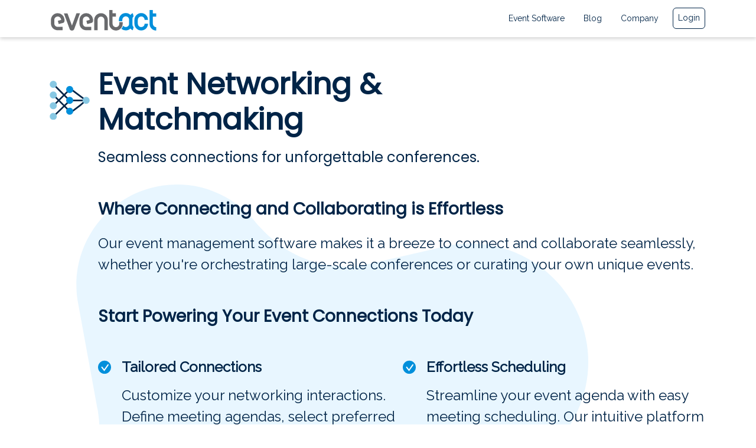

--- FILE ---
content_type: text/html
request_url: https://www.eventact.com/networking-app
body_size: 11233
content:
<!DOCTYPE html>
<html lang="en">
<head>
    <title>Eventact Networking App: Improve Events Networking Experience</title>
    <meta charset="UTF-8">
    <meta name="description" content="Improve event networking with personalized recommendations, human matchmaking, and meeting space management. Eventact connects professionals with shared interests and goals." />
    <link rel="canonical" href="https://www.eventact.com/networking-app" />
    <meta http-equiv="content-type" content="text/html; charset=UTF-8">
<meta name="viewport" content="width=device-width, initial-scale=1.0" />
<link rel="shortcut icon" href="/images/eventact.ico">
<link rel="preconnect" href="https://fonts.gstatic.com" crossorigin="anonymous" />
<link rel="preconnect" href="https://fonts.googleapis.com">
<link rel="preload" href="https://fonts.googleapis.com/css2?family=Poppins:ital,wght@0,400;0,500;0,600;0,700;0,800;0,900;1,400&family=Raleway:wght@100..800&display=swap"  as="style">

<style>
    *, ::after, ::before {
        box-sizing: border-box;
    }

    p {
        margin-top: 0;
        margin-bottom: 1rem;
    }

    .container, .container-fluid, .container-lg, .container-md, .container-sm, .container-xl, .container-xxl {
        --bs-gutter-x: 1.5rem;
        --bs-gutter-y: 0;
        width: 100%;
        padding-right: calc(var(--bs-gutter-x) * .5);
        padding-left: calc(var(--bs-gutter-x) * .5);
        margin-right: auto;
        margin-left: auto;
    }

    @media (min-width: 576px) {
        .container, .container-sm {
            max-width: 540px;
        }
    }

    @media (min-width: 768px) {
        .container, .container-md, .container-sm {
            max-width: 720px;
        }
    }

    @media (min-width: 992px) {
        .container, .container-lg, .container-md, .container-sm {
            max-width: 960px;
        }
    }

    @media (min-width: 1200px) {
        .container, .container-lg, .container-md, .container-sm, .container-xl {
            max-width: 1140px;
        }
    }

    .text-center {
        text-align: center !important;
    }

    .ml-auto, .mx-auto {
        margin-left: auto !important;
    }

    .img-fluid {
        max-width: 100%;
        height: auto;
    }

    .mt-3 {
        margin-top: 1rem !important;
    }

    .mb-5 {
        margin-bottom: 3rem !important;
    }

    .pt-3 {
        padding-top: 1rem !important;
    }

    .pt-4 {
        padding-top: 1.5rem !important;
    }

    .pt-5 {
        padding-top: 3rem !important;
    }

    .btn {
        background-color: #008fdb;
        color: white;
        border: 1px solid #a0d3e9;
        border-radius: .5rem;
    }

    .btn-lg {
        padding: 1.25rem 1.25rem;
        font-size: 1.25rem;
        line-height: 1.5;
        border-radius: .5rem
    }

    .h1, .h2, .h3, .h4, .h5, .h6, h1, h2, h3, h4, h5 {
        margin-top: 0;
        margin-bottom: .5rem;
        font-weight: 500;
        line-height: 1.2;
    }

    .navbar {
        --bs-navbar-padding-x: 0;
        --bs-navbar-padding-y: 0.5rem;
        --bs-navbar-color: rgba(0, 0, 0, 0.55);
        --bs-navbar-hover-color: rgba(0, 0, 0, 0.7);
        --bs-navbar-disabled-color: rgba(0, 0, 0, 0.3);
        --bs-navbar-active-color: rgba(0, 0, 0, 0.9);
        --bs-navbar-brand-padding-y: 0.3125rem;
        --bs-navbar-brand-margin-end: 1rem;
        --bs-navbar-brand-font-size: 1.25rem;
        --bs-navbar-brand-color: rgba(0, 0, 0, 0.9);
        --bs-navbar-brand-hover-color: rgba(0, 0, 0, 0.9);
        --bs-navbar-nav-link-padding-x: 0.5rem;
        position: relative;
        display: flex;
        flex-wrap: wrap;
        align-items: center;
        justify-content: space-between;
        padding: var(--bs-navbar-padding-y) var(--bs-navbar-padding-x);
    }

    .navbar-nav {
        --bs-nav-link-padding-x: 0;
        --bs-nav-link-padding-y: 0.5rem;
        --bs-nav-link-font-weight:;
        --bs-nav-link-color: var(--bs-navbar-color);
        --bs-nav-link-hover-color: var(--bs-navbar-hover-color);
        --bs-nav-link-disabled-color: var(--bs-navbar-disabled-color);
        display: flex;
        flex-direction: column;
        padding-left: 0;
        margin-bottom: 0;
        list-style: none;
    }

    .navbar-toggler {
        padding: var(--bs-navbar-toggler-padding-y) var(--bs-navbar-toggler-padding-x);
        font-size: var(--bs-navbar-toggler-font-size);
        line-height: 1;
        color: var(--bs-navbar-color);
        background-color: transparent;
        border: var(--bs-border-width) solid var(--bs-navbar-toggler-border-color);
        border-radius: var(--bs-navbar-toggler-border-radius);
        transition: var(--bs-navbar-toggler-transition);
    }

    .navbar-toggler-icon {
        display: inline-block;
        width: 1.5em;
        height: 1.5em;
        vertical-align: middle;
        background-image: var(--bs-navbar-toggler-icon-bg);
        background-repeat: no-repeat;
        background-position: center;
        background-size: 100%;
    }

    @media (min-width: 768px) {
        .navbar-expand-md .navbar-nav {
            flex-direction: row;
        }

        .navbar-expand-md .navbar-collapse {
            display: -ms-flexbox !important;
            display: flex !important;
            flex-basis: auto;
        }

        .navbar-expand-md .navbar-toggler {
            display: none;
        }
    }

    .navbar-collapse {
        flex-grow: 1;
        align-items: center;
    }

    .row {
        --bs-gutter-x: 1.5rem;
        --bs-gutter-y: 0;
        display: flex;
        flex-wrap: wrap;
        margin-top: calc(-1 * var(--bs-gutter-y));
        margin-right: calc(-.5 * var(--bs-gutter-x));
        margin-left: calc(-.5 * var(--bs-gutter-x));
    }

        .row > * {
            flex-shrink: 0;
            width: 100%;
            max-width: 100%;
            padding-right: calc(var(--bs-gutter-x) * .5);
            padding-left: calc(var(--bs-gutter-x) * .5);
            margin-top: var(--bs-gutter-y);
        }

    .col, .col-1, .col-10, .col-11, .col-12, .col-2, .col-3, .col-4, .col-5, .col-6, .col-7, .col-8, .col-9, .col-auto, .col-lg, .col-lg-1, .col-lg-10, .col-lg-11, .col-lg-12, .col-lg-2, .col-lg-3, .col-lg-4, .col-lg-5, .col-lg-6, .col-lg-7, .col-lg-8, .col-lg-9, .col-lg-auto, .col-md, .col-md-1, .col-md-10, .col-md-11, .col-md-12, .col-md-2, .col-md-3, .col-md-4, .col-md-5, .col-md-6, .col-md-7, .col-md-8, .col-md-9, .col-md-auto, .col-sm, .col-sm-1, .col-sm-10, .col-sm-11, .col-sm-12, .col-sm-2, .col-sm-3, .col-sm-4, .col-sm-5, .col-sm-6, .col-sm-7, .col-sm-8, .col-sm-9, .col-sm-auto, .col-xl, .col-xl-1, .col-xl-10, .col-xl-11, .col-xl-12, .col-xl-2, .col-xl-3, .col-xl-4, .col-xl-5, .col-xl-6, .col-xl-7, .col-xl-8, .col-xl-9, .col-xl-auto {
        position: relative;
        width: 100%;
        padding-right: 15px;
        padding-left: 15px;
    }

    @media (min-width: 576px) {
        .col-sm-6 {
            flex: 0 0 auto;
            width: 50%;
        }

        .col-sm-12 {
            -ms-flex: 0 0 100%;
            flex: 0 0 100%;
            width: 100%;
        }
    }

    @media (min-width: 768px) {
        .col-md-4 {
            flex: 0 0 auto;
            width: 33.33333333%;
        }

        .col-md-5 {
            flex: 0 0 auto;
            width: 41.666667%;
        }

        .col-md-6 {
            flex: 0 0 auto;
            width: 50%;
        }

        .col-md-7 {
            flex: 0 0 auto;
            width: 58.333333%;
        }

        .col-md-8 {
            flex: 0 0 auto;
            width: 66.66666667%;
        }
    }

    @media (min-width: 992px) {
        .col-lg-3 {
            flex: 0 0 auto;
            width: 25%;
        }

        .col-lg-5 {
            flex: 0 0 auto;
            width: 41.666667%;
        }

        .col-lg-6 {
            flex: 0 0 auto;
            width: 50%;
        }

        .col-lg-7 {
            flex: 0 0 auto;
            width: 58.333333%;
        }
    }

    @media (min-width: 1200px) {
        .col-xl-6 {
            flex: 0 0 auto;
            width: 50%;
        }

        .col-xl-7 {
            flex: 0 0 auto;
            width: 58.33333333%;
        }
    }

    .card {
        position: relative;
        display: flex;
        flex-direction: column;
        min-width: 0;
        word-wrap: break-word;
        background-clip: border-box;
        border-radius: calc(0.375rem - 1px);
    }
</style>

<link rel="preload" as="style" href="https://cdn.jsdelivr.net/npm/bootstrap@5.3.3/dist/css/bootstrap.min.css"
      crossorigin="anonymous"
      integrity="sha384-QWTKZyjpPEjISv5WaRU9OFeRpok6YctnYmDr5pNlyT2bRjXh0JMhjY6hW+ALEwIH"
      onload="this.onload=null;this.rel='stylesheet'">
<noscript>
    <link href="https://cdn.jsdelivr.net/npm/bootstrap@5.3.3/dist/css/bootstrap.min.css" rel="stylesheet" crossorigin="anonymous">
</noscript>
<style>
    body {
        margin: 0;
        color: #002447;
        font-family: Raleway, Trebuchet MS, sans-serif;
        font-size: 18px;
        line-height: 1.5;
    }

    header {
        box-shadow: 0px 3px 6px #00000029;
        position: relative;
    }

    h1, h2 {
        font-family: Poppins, Verdana-fb, sans-serif;
    }

    .navbar {
        padding: 0.5rem 0 0.5rem 0;
    }

    .nav-item {
        margin-left: 1rem;
    }

        .nav-item > .nav-link {
            font-size: 14px;
            color: #002447;
            text-decoration: none;
            padding-right: 1.25rem;
            padding-left: 1.25rem;
            transition: none;
        }

    .nav-link {
        padding-left: 20px;
        padding-right: 20px
    }

    #navbarContent {
        padding-left: 1rem;
        padding-right: 1rem;
    }

    .navbar .navbar-brand {
        padding-top: 0;
        padding-left: 1rem;
        padding-bottom: 0.2rem;
    }

    .navbar-brand > svg {
        display: inline;
        border: none;
        margin-top: 9px;
        margin-left: 0rem;
    }

    .banner-content {
        padding-top: 60px;
    }

    @media (min-width: 650px) and (max-width: 1400px) {
        .banner-content {
            padding-top: 30px;
        }
    }

    @media (max-width: 768px) {
        .navbar button {
            margin: 12px 1rem 0 1rem;
            margin-left: 1rem;
            margin-top: 12px;
        }

        .nav-item {
            margin-left: 0;
        }

        .banner-content {
            padding-top: 10px;
        }

        #navbarContent.show {
            display: block;
        }

        .collapse:not(.show) {
            display: none;
        }
    }

    .btn {
        background-color: #002447;
        color: white;
        border: 1px solid #002447;
        margin-top: 5px;
        font-size: 1rem;
        display: inline-block;
        line-height: 1.5rem;
        transition: none !important;
    }

    .btn-lg {
        padding: 1.25rem 1.25rem;
    }

    .btn-outline {
        background-color: transparent;
        color: #002447;
        border: 2px solid #002447;
        font-weight: 600
    }

    a.btn-login {
        background-color: white;
        color: #002447 !important;
        border: 1px solid #002447;
        border-radius: 0.375rem;
        text-decoration: none;
        padding: 0.4rem 1rem;
    }

    .banner-text {
        padding-top: 1rem;
        text-align: left;
    }

    a.btn-login:hover {
        background-color: #008fdb;
        color: white !important;
    }

    .banner-text a {
        text-decoration: none;
    }

    .banner-text p {
        font-size: 16px;
    }

    .banner-text .banner-caption {
        font-family: Poppins, Verdana-fb, sans-serif;
        font-size: 1.5rem;
        line-height: 35px;
    }

    .banner-text .banner-title {
        font-family: Poppins, Verdana-fb, sans-serif;
        font-size: 3rem;
        line-height: 3rem;
    }

    .banner-text i.mdi {
        vertical-align: middle;
    }

    .banner-title a, .banner-caption a {
        color: white;
    }

    .banner-footer {
        height: 3rem;
    }

    .banner-right {
        text-align: center;
    }

    .colors-alt {
        background-color: #002447;
        color: white;
    }

    .check-circle {
        height: 1.5rem;
        width: 1.5rem;
    }
    /*
    .home-back {
        background-image: url(../images/home//home/shape-header.svg);
        background-repeat: repeat-x;
        padding-top: 100px;
        background-position-y: -1px;
    }


    /*.home-back {
        background-image: url(../images/home/shape_header.svg);
        background-repeat: no-repeat;
        padding-top: 120px;
        background-size: contain;
        background-position-y: -600px;
    }*/
    @font-face {
        font-family: "Trebuchet MS";
        src: local("Trebuchet MS");
        size-adjust: 104%;
    }

    @font-face {
        font-family: "Verdana-fb";
        src: local("Verdana");
        size-adjust: 99%;
        ascent-override: 94%;
    }
</style>

<link rel="stylesheet"
      href="https://fonts.googleapis.com/css2?family=Raleway&family=Poppins&display=swap"
      media="print" onload="this.onload=null;this.removeAttribute('media');" />

<link rel="preload" as="style" href="css/style.css?v=31" crossorigin="anonymous"
      onload="this.onload=null;this.rel='stylesheet'">
<noscript>
    <link href="css/style.css?v=30" rel="stylesheet" crossorigin="anonymous" />
</noscript>


<meta property="og:type" content="website" />
<meta property="og:site_name" content="Eventact" />
<meta name="twitter:site" content="@eventact" />

<script src="js/ea.js?v=2"></script>
<script async src="https://www.googletagmanager.com/gtag/js?id=G-L77QQP9D7Z"></script>

    <style>
    .features-new {
        background: url(../Images/registration/shape-cloud.svg) no-repeat 100px 450px / 80%, url(../images/shape-contact.svg) no-repeat bottom -300px right -500px;
    }

    .container-features-new {
        display: flex;
        padding-top: 50px;
    }

    footer {
        background-color: transparent;
    }

    .check-circle {
        height: 1.6rem;
        width: 1.5rem;
    }
    .container-logo {
        margin: 24px 12px 0 0;
        padding: 0;
    }

    .banner {
        padding: 0;
        display: flex;
        flex-direction: column;
    }

    .banner-title {
        font-size: 50px;
        font-weight: 600;
        font-family: Poppins;
        margin: 0;
        line-height: 60px
    }

    p {
        font-size: 24px;
        margin-bottom: 1.8rem
    }

    .feature-desc p {
        font-size: 18px
    }

    .btn {
        font-size: 14px;
        margin-right: 20px
    }

    .demo-btn-event, .demo-btn-demo {
        padding: 20px;
        font-size: 20px;
        padding: 20px;
        border-radius: 6px;
        border-color: #002447
    }

    #reg h4 {
        font-family: Poppins, sans-serif;
        font-weight: 600
    }

    .banner p {
        font-family: Poppins, sans-serif;
        margin-top: 1rem
    }

    h3 {
        font-size: 24px;
        font-weight: 600
    }

    .features {
        margin: auto;
    }

        .features div {
            padding: 0
        }

    .features .feature {
        display: flex;
        flex-direction: row;
        margin-top: 3rem
    }

    .pe5 {
        padding-right: 3rem;
    }

    @media (min-width: 1400px) {
        .container, .container-lg, .container-md, .container-sm, .container-xl, .container-xxl {
            max-width: 1500px;
        }
    }

    @media (max-width: 1200px) {
        .container-cloud {
            padding: 0 10px
        }
    }

    @media (min-width: 1399px) and (max-width: 4000px) {
        .slogan {
            padding-right: 200px
        }
    }

    @media (min-width:526px) and (max-width: 1200px) {
        .banner-title {
            font-size: 42px;
        }

        .demo-btn-event, .demo-btn-demo {
            font-size: 16px
        }
    }

    @media (max-width:525px) {
        .banner-title-container {
            flex-direction: column
        }

        .container-features-new {
            padding-top: 20px;
        }

        .container-logo {
            margin: 0
        }


        .banner-title {
            font-size: 32px;
            line-height: 38px;
        }
        .banner p {
            font-size: 16px;
            padding-right: 50px;
        }

        h3 {
            font-size: 16px;
            font-weight: 600;
            margin-bottom: 0.3rem;
            margin-top: 0.5rem
        }
        #reg h4 {
            font-size: 24px
        }

        #reg p {
            font-size: 16px
        }

        .check-circle {
            height: 1.3rem;
            width: 1.4rem;
            margin-top: 0.5rem
        }

        .demo-btn-event, .demo-btn-demo {
            font-size: 15px
        }

        .features .feature {
            display: flex;
            flex-direction: row;
            margin-top: 0.1rem
        }

        .feature-title {
            font-size: 16px;
            font-family: Raleway, "Trebuchet MS", sans-serif;
            font-weight: 600
        }

        .feature-desc p {
            font-size: 16px;
            font-family: Raleway, "Trebuchet MS", sans-serif;
            font-weight: 300
        }

        .feature-desc {
            font-size: 16px;
            font-family: Raleway, "Trebuchet MS", sans-serif;
            font-weight: 300
        }

        p {
            margin-bottom: 0.5rem
        }
        .logo {
            width: 60px
        }

        .container-features-new {
            flex-direction: column
        }

        .pe5 {
            padding-right: 0;
        }
    }

</style>
    <meta property="og:description" content="Improve event networking with personalized recommendations, human matchmaking, and meeting space management. Eventact connects professionals with shared interests and goals." />
    <meta property="og:title" content="Eventact Networking App: Improve Events Networking Experience" />
    <meta property="og:url" content="https://www.eventact.com/networking-app">
    <style>
        .features-new {
            background: url(../Images/registration/shape-cloud.svg) no-repeat 100px 250px / 70%, url(../images/shape-contact.svg) no-repeat bottom -300px right -500px;
        }
    </style>
</head>

<body>
    <header>
    <nav class="container navbar navbar-expand-md">
        <a class="navbar-brand" title="eventact" href="/">
            <svg width="179" height="35" viewBox="0 0 179 35"><g data-name="Layer" transform="matrix(.46 0 0 .46 -63.6 -78.8)"><path fill="#00aeef" d="M444 225v-.02.02z" /><clipPath id="a"><path d="M0 0h842v595H0z" /></clipPath><g clip-path="url(#a)"><path fill="#008fdb" d="M514 196h12.5v-12.4H514v-12.5h-12.4l-.01 51.4a24.9 24.9 0 0 0 24.9 24.5v-12.4a12.54 12.54 0 0 1-12.5-12.5v-.05zm-42.9 38.3h-.09a12.45 12.45 0 0 1-12.4-12.5l-.03-14.3h-.04v-.01h.04a12.54 12.54 0 0 1 12.5-12.5h.06c6.89.02 12.4 5.61 12.4 12.5v.05s12.4-.03 12.4-.05a24.91 24.91 0 0 0-24.84-24.93h-.06c-13.7 0-24.8 11.1-24.9 24.8h-.01v14.89a24.88 24.88 0 0 0 24.9 24.4h.1c13.7 0 24.8-10.8 24.9-24.6h-12.4c-.03 6.88-5.58 12.1-12.5 12.1" /><path fill="#696a6d" d="M323 183h-.01a24.97 24.97 0 0 0-24.9 24.8l-.01 38.2h12.5l.03-38a12.45 12.45 0 1 1 24.9 0l.03 38h12.5v-38.2a25.07 25.07 0 0 0-24.9-24.8m-90.5.5-16.5 45.1-16.5-45h-13.2l21.2 58s1.18 3 3.92 4.36a8.96 8.96 0 0 0 4.5 1.2 9 9 0 0 0 4.59-1.26c2.73-1.37 3.82-4.3 3.82-4.3l21.2-58.1zm-68.9-.57-.04.01c-13.7 0-24.8 11-24.9 24.7l-.01-.03-.02 13.5c0 13.7 11.1 24.8 24.9 24.8l18.3.02v-12.4l-18.8-.01c-6.65-.3-12-5.76-12-12.5v-.04h-.02v-13.3c.02-6.88 5.7-12.4 12.6-12.4l.03-.01c6.88.02 12.4 5.67 12.5 12.6l-12.1 3.18 2.4 9.09.77 2.93 15.2-4.01c.75-.23 5.3-1.1 5.94-5.75.63-4.58-.02-8.35-.02-8.35a25.02 25.02 0 0 0-24.7-22.1m105 0h-.04c-13.7 0-24.8 11-24.9 24.7l-.01-.02-.02 13.5c0 13.7 11.1 24.8 24.9 24.8l18.3.01v-12.4h-18.8c-6.65-.3-12-5.76-12-12.5v-.04h-.03l-.01-13.3a12.54 12.54 0 0 1 12.6-12.4l.04-.01c6.87.02 12.4 5.67 12.5 12.6l-12.1 3.18 2.39 9.09.77 2.93 15.2-4.01c.75-.23 5.3-1.1 5.94-5.75.63-4.58 0-8.35 0-8.35a25.1 25.1 0 0 0-24.7-22.1m134 40.2V216h-12.4v6.1h-.03a12.4 12.4 0 0 1-12.2 12.4 12.54 12.54 0 0 1-12.5-12.5v-26.1h12.5v-12.4h-12.5V171h-12.4v51.4a24.95 24.95 0 0 0 24.5 24.5v.03h.06a25 25 0 0 0 24.9-24z" /><path fill="#008fdb" d="M439 226v-23.1c.25-3.63 1.31-6.57 4.1-7.91l-2.99-12.1a17.66 17.66 0 0 0-8.76 6.34 25.11 25.11 0 0 0-17.3-6.83h-.08a25.15 25.15 0 0 0-20.8 11.1 24.6 24.6 0 0 0-4.14 13.3v5.8h12.5v-5.33c0-5.95 4.16-10.9 9.73-12.2a12.6 12.6 0 0 1 2.72-.31h.07c6.88 0 12.4 5.26 12.5 12.1v15c-.02 6.88-5.58 12.1-12.5 12.1h-.07a12.7 12.7 0 0 1-2.72-.31 12.5 12.5 0 0 1-7.05-4.45 24.66 24.66 0 0 1-6.05 11.4 1.34 1.34 0 0 1-.08.08 24.9 24.9 0 0 0 15.9 5.74h.08a25.1 25.1 0 0 0 17.3-6.85 17.65 17.65 0 0 0 8.76 6.34l3-12.1c-2.8-1.34-3.85-4.28-4.1-7.9" /></g></g></svg>
        </a>
        <button class="navbar-toggler" type="button" onclick="toggleShow('navbarContent');"
                aria-controls="navbarContent" aria-expanded="false" aria-label="Toggle navigation">
            <span class="navbar-toggler-icon"></span>
        </button>

        <div class="collapse navbar-collapse" id="navbarContent">
            <ul class="navbar-nav ml-auto">
                <li class="nav-item">
                    <a class="nav-link" href="event-software">Event Software</a>
                </li>
                <li class="nav-item">
                    <a class="nav-link" href="blog/">Blog</a>
                </li>
                <li class="nav-item">
                    <a class="nav-link" href="about">Company</a>
                </li>
                <li class="nav-item">
                    <a class="nav-link btn-login" href="https://office.eventact.com" title="Eventact login">Login</a>
                </li>
            </ul>
        </div>
    </nav>
</header>
    <div id="reg" class="features-new">
        <div class="container container-features-new">
            <div class="container-logo">
                <img src="/Images/icons/networking-dark.svg" class="img-fluid" alt="networking icon" width="78">
            </div>
            <div class="container container-cloud">
                <div class="row banner">
                    <div class="col-12 col-lg-9 col-md-10 col-sm-12 ps-0 slogan">
                        <div class="banner-title-container">
                            <h1 class="banner-title">Event Networking & Matchmaking </h1>
                        </div>
                        <p>Seamless connections for unforgettable conferences.</p>
                    </div>
                </div>
                <div class="row">
                    <div class="col-12 p-0">
                        <h4 aria-label="2" class="mb-4 mt-4"> Where Connecting and Collaborating is Effortless</h4>
                        <p>
                            Our event management software makes it a breeze to connect and collaborate seamlessly,
                            whether you're orchestrating large-scale conferences or curating your own unique events.
                        </p>
                    </div>
                </div>
                <div class="row">
                    <div class="mt-4 p-0">
                        <h4 aria-label="2"> Start Powering Your Event Connections Today</h4>
                        <svg style="display: none;">
                            <symbol id="check-circle" viewbox="0 0 24 24" fill="#008fdb">
                                <circle cx="11" cy="11" r="11" fill="#008fdb" />
                                <path d="m6.5 11 4 5 6.5-9"
                                      stroke="#fff" stroke-linecap="round" stroke-width="2" />
                            </symbol>
                        </svg>
                        <div class="row justify-content-between features">
                            <div class="col-md-6 col-sm-12 feature pe5">
                                <div>
                                    <svg class="check-circle">
                                        <use xlink:href="#check-circle" />
                                    </svg>
                                </div>
                                <div class="ms-3">
                                    <h3>
                                        Tailored Connections
                                    </h3>
                                    <p class="pt-2">
                                        Customize your networking interactions. Define meeting agendas, select preferred time slots,
                                        and seamlessly integrate with your event calendar.
                                    </p>
                                </div>
                            </div>
                            <div class="col-md-6 col-sm-12 feature">
                                <div>
                                    <svg class="check-circle">
                                        <use xlink:href="#check-circle" />
                                    </svg>
                                </div>
                                <div class="ms-3">
                                    <h3>
                                        Effortless Scheduling
                                    </h3>
                                    <p class="pt-2">
                                        Streamline your event agenda with easy meeting scheduling.
                                        Our intuitive platform takes the stress out of coordination.
                                    </p>
                                </div>
                            </div>
                        </div>
                        <div class="row justify-content-between features">
                            <div class="col-md-6 col-sm-12 feature pe5">
                                <div>
                                    <svg class="check-circle">
                                        <use xlink:href="#check-circle" />
                                    </svg>
                                </div>
                                <div class="ms-3">
                                    <h3>
                                        Smart Automatic Matchmaker
                                    </h3>
                                    <p class="pt-2">
                                        Elevate your event experience with smart matchmaking.
                                        Discover like-minded professionals and teams tailored to your event objectives.
                                    </p>
                                </div>
                            </div>
                            <div class="col-md-6 col-sm-12 feature">
                                <div>
                                    <svg class="check-circle">
                                        <use xlink:href="#check-circle" />
                                    </svg>
                                </div>
                                <div class="ms-3">
                                    <h3>
                                        Real-time Updates
                                    </h3>
                                    <p class="pt-2">
                                        Stay in the loop with instant notifications.
                                        Receive updates on meeting requests, confirmations, and any changes to your event schedule.
                                    </p>
                                </div>
                            </div>
                        </div>

                        <div class="row justify-content-around features">
                            <div class="col-md-6 col-sm-12 feature pe5">
                                <div>
                                    <svg class="check-circle">
                                        <use xlink:href="#check-circle" />
                                    </svg>
                                </div>
                                <div class="ms-3">
                                    <h3>
                                        Electronic Meeting Board
                                    </h3>
                                    <p class="pt-2">
                                        Like departure boards in airports, the meeting board publicly displays information about upcoming meetings,
                                        including seats and tables for each meeting.
                                    </p>
                                </div>
                            </div>
                            <div class="col-md-6 col-sm-12 feature">
                                <div>
                                    <svg class="check-circle">
                                        <use xlink:href="#check-circle" />
                                    </svg>
                                </div>
                                <div class="ms-3">
                                    <h3>
                                        Privacy Priority
                                    </h3>
                                    <p class="pt-2">
                                        Enjoy secure and private networking with end-to-end encryption and robust privacy controls.
                                    </p>
                                </div>
                            </div>
                        </div>
                        <h4 aria-label="2" class="mt-5 mb-5"> Features</h4>
                        <div class="row">
                            <div class="col-md-6 col-sm-12 feature-img">
                                <img class="img-fluid" width="625" height="400" src="images/networking-app/participants-directory.png" alt="Participants directory">
                            </div>
                            <div class="col-md-6 col-sm-12 mb-4">
                                <div class="feature-text">
                                    <h2 class="feature-title">
                                        Participants Directory
                                    </h2>
                                    <div class="feature-desc">
                                        <p>
                                            The participant directory is the backbone of networking. It is where attendees browse, get a feel of the people they will meet, and learn about the potential of attending the event.
                                        </p>
                                        <p>The Eventact attendee directory is engaging and intuitive, yet, it allows advanced filtering of attendees based on interests and profile attributes that are special to each event.</p>
                                    </div>
                                </div>
                            </div>
                        </div>
                        <div class="row">
                            <div class="col-md-6 col-sm-12 feature-img order-md-last">
                                <img class="img-fluid" loading="lazy" width="613" height="400" src="images/networking-app/meetings-schedule.png" alt="Onsite meeting scheduling">
                            </div>
                            <div class="col-md-6 col-sm-12">
                                <div class="feature-text">
                                    <h3 class="feature-title">Onsite Meeting Scheduling</h3>
                                    <div class="feature-desc">
                                        <p>
                                            Relationships based on real-life, face-to-face meetings are a leading reason for attending a conference.
                                        </p>
                                        <p>Eventact coordinates both onsite and online meetings between participants. It evaluates participants' preferences, potential time conflicts, considers the availability of meeting spaces, and takes into account the personal agendas of the participants.</p>
                                    </div>
                                </div>
                            </div>
                        </div>

                        <div class="row">
                            <div class="col-md-6 col-sm-12 feature-img">
                                <img class="img-fluid" loading="lazy" width="585" height="400" src="images/networking-app/internal-messaging.png" alt="Internal direct messaging">
                            </div>
                            <div class="col-md-6 col-sm-12 mb-4">
                                <div class="feature-text">
                                    <h3 class="feature-title">Internal Direct Messaging</h3>
                                    <div class="feature-desc">
                                        <p>
                                            Internal direct messaging lets participants communicate privately and securely within the networking app.
                                        </p>
                                        <p>
                                            The key benefit of internal communication for participants is that it does not require attendees to share their contact information, like email or phone number.
                                            Participants use messages to make introductions, generate interest and coordinate plans.
                                        </p>
                                    </div>
                                </div>
                            </div>
                        </div>

                        <div class="row">
                            <div class="col-md-6 col-sm-12 feature-img order-md-last">
                                <img class="img-fluid" loading="lazy" width="585" height="400" src="images/networking-app/customized-controls.png" alt="Customized networking controls">
                            </div>
                            <div class="col-md-6 col-sm-12 mb-4">
                                <div class="feature-text">
                                    <h3 class="feature-title">Customized Networking Controls for Event Organizers</h3>
                                    <div class="feature-desc">
                                        <p>
                                            Eventact empowers event organizers to align participants with event goals while maintaining privacy.
                                        </p>
                                        <p>
                                            Organizers have complete control over participant visibility and interactions.
                                            They can control who can initiate contact and request meetings and the visibility of other participants.
                                            For example, event organizers can hide investors from each other or set up networking so hosted buyers can only schedule meetings with exhibitors.
                                            Or allow candidates to see employers and not each other.
                                        </p>
                                    </div>
                                </div>
                            </div>
                        </div>

                        <div class="row">
                            <div class="col-md-6 col-sm-12 feature-img">
                                <img class="img-fluid" loading="lazy" width="585" height="400" src="images/networking-app/optimizing-engagement.png" alt=" Optimizing engagement in exhibitions">
                            </div>
                            <div class="col-md-6 col-sm-12 mb-4">
                                <div class="feature-text">
                                    <h3 class="feature-title">
                                        Optimizing Engagement in Exhibitions
                                    </h3>
                                    <div class="feature-desc">
                                        <p>
                                            With Eventact, participants can schedule a meeting with exhibitors
                                            from the event website.
                                        </p>
                                        <p>
                                            With prescheduled exhibitor meetings,
                                            participants can communicate their specific needs or interests,
                                            enabling exhibitors to optimize onsite resources and staff schedules
                                            and come prepared with the information required.
                                        </p>
                                        <p>
                                            Prearranged meetings allow attendees and exhibitors
                                            to maximize their time at the exhibition and make their event participation more rewarding.
                                        </p>
                                    </div>
                                </div>
                            </div>
                        </div>

                        <div class="row">
                            <div class="col-md-6 col-sm-12 feature-img order-md-last">
                                <img class="img-fluid" loading="lazy" width="585" height="400" src="images/networking-app/automatic-matchmaker.png" alt="Smart automatic matchmaker for participants">
                            </div>
                            <div class="col-md-6 col-sm-12 mb-4">
                                <div class="feature-text">
                                    <h3 class="feature-title">Smart Automatic Matchmaker</h3>
                                    <div class="feature-desc">
                                        <p>
                                            Using personalized intelligent recommendations,
                                            Eventact motivates participants to connect before and during the event.
                                        </p>
                                        <p>
                                            The personalized recommendations increase the likelihood of productive networking, the demand for onsite meetings, and the registered attendees' show-up rate.
                                        </p>
                                        <p>
                                            To match participants and recommend connections, Eventact uses advanced learning algorithms to analyze profile information and interests and find complementary goals.
                                        </p>
                                        <p>Eventact increases engagement, builds relationships, and elevates participants' satisfaction.</p>
                                    </div>
                                </div>
                            </div>
                        </div>
                        <div class="row">
                            <div class="col-md-6 col-sm-12 feature-img">
                                <img class="img-fluid" loading="lazy" width="585" height="400" src="/images/networking-app/meeting-space-management.png" alt="Meeting space management" />
                            </div>
                            <div class="col-md-6 col-sm-12 mb-4">
                                <div class="feature-text">
                                    <h3 class="feature-title">Meeting Space Management</h3>
                                    <div class="feature-desc">
                                        <p>
                                            Manage space assigned for meetings.
                                            Eventact allows organizers to manage different kinds of meeting spaces
                                            to ensure meeting participants have the space available to conduct the meeting.
                                            Meeting types include tables assigned one meeting at a time, rooms for a defined number of concurrent meetings,
                                            public spaces, and private meeting rooms reserved for specific participants.
                                        </p>
                                    </div>
                                </div>
                            </div>
                        </div>

                        <div class="row">
                            <div class="col-md-6 col-sm-12 feature-img order-md-last">
                                <img class="img-fluid" loading="lazy" width="585" height="400" src="images/networking-app/internal-meetings.png" alt="Internal online meetings">
                            </div>
                            <div class="col-md-6 col-sm-12 mb-4">
                                <div class="feature-text">
                                    <h3 class="feature-title">Internal Online Meetings</h3>
                                    <div class="feature-desc">
                                        <p>
                                            The Eventact networking app allows participants to preschedule
                                            online meetings and conduct them inside the app.
                                            By hosting meetings directly in the event networking app,
                                            organizers simplify meeting coordination and help protect the participants' privacy.
                                            Participants are free from having to synchronize the meeting platform,
                                            time, and place (URL) via messages.
                                        </p>
                                    </div>
                                </div>
                            </div>
                        </div>

                        <div class="row">
                            <div class="col-md-6 col-sm-12 feature-img">
                                <img class="img-fluid" loading="lazy" width="585" height="400" src="images/networking-app/exhibitor-space.png" alt="Exhibitor customized page" />
                            </div>
                            <div class="col-md-6 col-sm-12">
                                <div class="feature-text">
                                    <h3 class="feature-title">Exhibitor Space</h3>
                                    <div class="feature-desc">
                                        <p>
                                            In addition to networking and meetings, exhibitors have their own customized page in the app.
                                            Exhibitors can use the page to make information, such as white papers, brochures, and videos,
                                            available to event participants. In addition, in-person participants can contact with exhibitor's onsite staff and schedule meetings.
                                            Remote participants can join live video presentations hosted by the exhibitor.
                                        </p>
                                        <p>
                                            Interoperability makes it easy for organizers to sell tickets that enable more or less networking features.
                                            For example, a networking ticket that allows access to the online networking app or the option to schedule onsite meetings using the event app.
                                        </p>
                                    </div>
                                </div>
                            </div>
                        </div>

                        <div class="row">
                            <div class="col-md-6 col-sm-12 feature-img order-md-last">
                                <img class="img-fluid" loading="lazy" width="585" height="400" src="images/registration/cross-event-analytics.png" alt="Event app">
                            </div>
                            <div class="col-md-6 col-sm-12 mb-4">
                                <div class="feature-text">
                                    <h3 class="feature-title">Event Registration and Event App</h3>
                                    <div class="feature-desc">
                                        <p>
                                            Eventact networking app is part of the Eventact Event Management,
                                            which means seamless and real-time integration with registration
                                            and the Event App.
                                        </p>
                                        <p>
                                            Interoperability makes it easy for organizers to sell tickets that enable more or less networking features.
                                            For example, a networking ticket that allows access to the online networking app or the option to schedule onsite meetings using the event app.
                                        </p>
                                    </div>
                                </div>
                            </div>
                        </div>
                        <div class="row">
                            <div class="col-md-6 col-sm-12 feature-img">
                                <img class="img-fluid" loading="lazy" width="585" height="400" src="images/abstracts/data-import-export.png" alt="Data import and export" />
                            </div>
                            <div class="col-md-6 col-sm-12">
                                <div class="feature-text">
                                    <h3 class="feature-title">Data Import and Export</h3>
                                    <div class="feature-desc">
                                        <p>
                                            Have you used Eventbrite or Cvent for registration?
                                            Eventact can import lists of registrants list from external event registration platforms.
                                            Following the import, the organizer can use Eventact to send participants personalized invitations to start networking with other attendees.
                                        </p>
                                    </div>
                                </div>
                            </div>
                        </div>

                        <div class="row">
                            <div class="col-md-6 col-sm-12 feature-img order-md-last">
                                <img class="img-fluid" loading="lazy" width="585" height="400" src="images/networking-app/electronic-meeting-board.png" alt="Electronic meeting board">
                            </div>
                            <div class="col-md-6 col-sm-12 mb-4">
                                <div class="feature-text">
                                    <h3 class="feature-title">Electronic Meeting Board</h3>
                                    <div class="feature-desc">
                                        <p>
                                            Electronic Meeting Board is an onsite screen that helps manage a meeting space by informing participants about upcoming meetings.
                                            Like departure boards in airports, the meeting board publicly displays information about upcoming meetings, including seats and tables for each meeting.
                                            The board reduces the need for onsite staff and helps participants connect and get the discussion started.
                                        </p>
                                    </div>
                                </div>
                            </div>
                        </div>

                        <div class="row">
                            <div class="col-md-6 col-sm-12 feature-img">
                                <img class="img-fluid" loading="lazy" width="585" height="400" src="images/registration/multilingual-registration.png" alt="Multi languages networking app" />
                            </div>
                            <div class="col-md-6 col-sm-12 mb-4">
                                <div class="feature-text">
                                    <h3 class="feature-title">
                                        Languages
                                    </h3>
                                    <div class="feature-desc">
                                        <p>
                                            The networking app is available in languages other than English,
                                            including Spanish, Japanese, and RTL.
                                        </p>
                                    </div>
                                </div>
                            </div>
                        </div>
                        <div class="row">
                            <div class="col-md-6 col-sm-12 feature-img order-md-last">
                                <img class="img-fluid" loading="lazy" width="585" height="400" src="images/registration/branding.png" alt="App branding">
                            </div>
                            <div class="col-md-6 col-sm-12 mb-4">
                                <div class="feature-text">
                                    <h2 class="feature-title">
                                        Branding
                                    </h2>
                                    <div class="feature-desc">
                                        <p>
                                            Eventact allows organizers to create a cohesive brand experience for attendees.
                                            Organizers control the networking app's colors, fonts, and graphics to match the event's branding.
                                        </p><p>
                                            In addition, organizers can customize emails and announcements the app sends and the URLs for users to access the app.
                                        </p>
                                    </div>
                                </div>
                            </div>
                        </div>
                        <h5 class="mt-5"><strong> For additional information, see: </strong> </h5>
                        <ul>
                            <li> <a href="features#networking">Eventact EMS Feature List</a></li>
                            <li> <a href="blog/event-networking">Networking App increases perceived value of events</a></li>
                            <li> <a href="blog/event-stream">How Event Live Streaming Works - A Guide for Event Managers</a></li>
                            <li> <a href="pro/meeting-sponsors">Connecting Attendees and Exhibitors</a></li>
                            <li> <a href="pro/event-polls">Real-Time Polling: Gather Audience Insights</a></li>
                            <li> <a href="pro/electronic-meeting-board">Electronic Meeting Board: Streamlining Event Meetings with Eventact</a></li>
                            <li> <a href="pro/setting-f2f">Configuration of the Networking Application</a></li>
                        </ul>

                        <div class="text-center mt-5">
                            <a class="btn btn-outline demo-btn-demo btn-lg" href="demo">
                                Get a demo or free trial
                            </a>
                        </div>
                    </div>
                </div>
            </div>
        </div>

        <footer id="footer">
    <div class="container-fluid">
        <div class="footer-container">
            <div class="row">
                <div class="col-6 col-lg-3 col-md-3 col-sm-6">
                    <h5 role="heading" aria-level="4"><strong>Eventact</strong></h5>
                    <ul class="footer-links">
                        <li>
                            <a id="about_us" href="about">
                                About us
                            </a>
                        </li>
                        <li>
                            <a id="features" href="features">
                                Features
                            </a>
                        </li>
                        <li>
                            <a id="pricing" href="pricing">
                                Pricing
                            </a>
                        </li>
                        <li>
                            <a id="support" href="about#contactus">
                                Contact Us
                            </a>
                        </li>
                    </ul>
                </div>
                <div class="col-6 col-lg-3 col-md-3 col-sm-6">
                    <h5>Core Features</h5>
                    <ul class="footer-links">
                        <li>
                            <a href="event-registration"> Event Registration </a>
                        </li>
                        <li>
                            <a href="abstract-management">Abstract Management</a>
                        </li>
                        <li>
                            <a href="website-builder">Website Builder</a>
                        </li>
                        <li>
                            <a href="event-app">Event App</a>
                        </li>
                    </ul>
                </div>
                <div class="col-6 col-lg-3 col-md-3 col-sm-6">
                    <h5>More Features</h5>
                    <ul class="footer-links">
                        <li>
                            <a href="event-checkin">Event Check-In</a>
                        </li>
                        <li>
                            <a href="agenda-management">Agenda Builder</a>
                        </li>
                        <li>
                            <a href="online-events">Virtual Events</a>
                        </li>
                        <li>
                            <a href="networking-app">Event Networking</a>
                        </li>
                    </ul>
                </div>
                <div class="col-6 col-lg-3 col-md-3 col-sm-6">
                    <h5>Resources</h5>
                    <ul class="footer-links">
                        <li>
                            <a href="blog">Blog</a>
                        </li>
                        <li>
                            <a href="pro">Pro blog</a>
                        </li>
                        <li>
                            <a href="demos">Demos</a>
                        </li>
                        <li>
                            <a href="support">Support</a>
                        </li>
                    </ul>
                </div>
            </div>
        </div>
    </div>
    <div id="policy-footer" class="container-fluid">
        <div class="row">
            <div>
                <div class="muted-text">
                    <p>&copy;<span id="currect_year"></span> Eventact</p>
                </div>
            </div>
            <div>
                <ul class="footer-links-inline">
                    <li>
                        <a id="privacy" href="policies/privacy">Privacy</a>
                    </li>
                    <li>
                        <a id="cookies" href="policies/cookies">Cookies </a>
                    </li>
                    <li>
                        <a id="legal" href="policies/accessibility">Accessibility </a>
                    </li>
                    <li>
                        <a id="legal" href="policies/tos">Terms </a>
                    </li>
                    <li>
                        <a id="contact_us" href="about#contactus">Contact Us </a>
                    </li>
                </ul>
            </div>
        </div>
    </div>
</footer>
<script>
    document.getElementById('currect_year').textContent = new Date().getFullYear();
</script>
<script>
    window.dataLayer = window.dataLayer || [];
    function gtag() { dataLayer.push(arguments); }
    gtag('js', new Date());
    gtag('config', 'G-L77QQP9D7Z');
</script>
<script src="js/ea.js?v=2"></script>
    </div>
</body>
</html>


--- FILE ---
content_type: text/css
request_url: https://www.eventact.com/css/style.css?v=31
body_size: 4722
content:
a {
    color: #008FDB;
    text-decoration: none;
}

h3 {
    font-size: 2rem;
}

h4 {
    font-size: 1.75rem;
}

h5 {
    font-size: 1.25rem;
}

h6 {
    font-size: 0.88rem;
}
    a:hover {
        color: #002447;
        transition: 0.4s;
    }


dt {
    margin-top: 1.5rem;
    margin-bottom: 1rem;
}

dd {
    margin-left: 4px;
}

pre {
    padding: 0.5rem;
    padding-left: 1rem;
    background-color: #0000008a;
    color: white;
    border-radius: 0.3rem;
}

code {
    color: #0000008a
}

pre code {
    color: white;
}

a h3 {
    color: white;
    padding-left: 0.2rem
}

.w-40 {
    width: 40%;
}

.clearfix {
    clear: both;
}

.mw250 {
    max-width: 250px;
}

.colors-alt a.btn {
    border: 0;
}

.color-blue {
    color: #008fdb;
}

.colors-alt a.btn-outline {
    color: white;
    border: 3px solid white;
    border-radius: 7px;
}

.btn-primary, .colors-alt a.btn-primary {
    background-color: #008fdb;
    color: white;
}

.btn.btn-outline:hover, .btn.btn-low:hover {
    background-color: transparent;
    border-color: #88C8E3;
    color: #88C8E3;
}

.btn:hover {
    background-color: #008fdb;

}


.btn-outline-primary {
    background-color: white;
    color: #008fdb;
    border-color: #88C8E3;
}

    .btn-outline-primary:hover {
        background-color: #0069d9;
        border-color: #0062cc;
        color: white;
    }


.btn-low {
    background-color: transparent;
    color: white;
}

.col-xs-1-5, .col-sm-1-5, .col-md-1-5, .col-lg-1-5, .col-xl-1-5 {
    width: 12.49995%;
}

.color-inverse {
    color: white;
    background-color: #002447;
}

.card-light .card-header {
    color: white;
    background-color: #002447;
    padding: 0;
}

    .card-light .card-header > div {
        align-items: initial;
    }


.card-block-header {
    font-size: 24px;
    font-weight: bold;
    padding-left: 1rem;
    background-color: #FAFDFF;
    vertical-align: middle;
    padding-top: 1rem;
    padding-bottom: 1rem;
    border-top: 1px solid #dee2e6;
    border-bottom: 1px solid #dee2e6;
    border-radius: 8px;
}

    .card-block-header img {
        height: 2rem;
        margin-right: 1rem;
    }

.card-table {
    display: flex;
    border-bottom: 1px solid #dee2e6;
}

    .card-table > div {
        width: 24%;
        display: inline-flex;
        padding: 8px 16px;
        border-left: 1px solid #dee2e6;
        position: relative;
        min-height: 70px;
        justify-content: center;
        align-items: center;
        flex-direction: column;
    }

        .card-table > div:first-child {
            width: 28%;
            padding-right: 20px;
            border-left: 0;
            align-items: flex-start;
        }

        .card-table > div.x2 {
            width: 48%;
        }

        .card-table > div.x3 {
            width: 72%;
        }

    .card-table.d30-d70 > div:not(:first-child) {
        width: 70%;
        align-items: flex-start;
    }

    .card-table.d30-d70 > div:first-child {
        width: 30%;
    }


.card-header .card-table {
    border-bottom: 0;
}

    .card-header .card-table > div {
        align-items: inherit;
        padding-bottom: 0px;
    }


.card-feature {
    background-color: #1c3c5b;
}

@media (max-width: 992px) and (min-width: 600px) {
    .card-feature {
        min-height: 12.1rem;
    }
}

ul.bordered {
    padding: 0;
}

    ul.bordered li {
        list-style: none;
        padding: 10px;
        border-bottom: 1px solid #d9d9d8;
    }

        ul.bordered li:last-child {
            border-bottom: none
        }


ul.bullets {
}

    ul.bullets li {
        list-style: none;
    }



ol.list-agreement {
}

    ol.list-agreement li {
        margin-bottom: 2rem;
    }

        ol.list-agreement li p:first-child {
            font-size: 2rem;
        }

        ol.list-agreement li::marker {
            font-size: 2rem;
        }

        ol.list-agreement li ol {
            list-style-type: lower-alpha;
        }

            ol.list-agreement li ol li {
                margin-bottom: 1rem;
            }

                ol.list-agreement li ol li::marker {
                    font-size: 1rem;
                }


.highlights-list h3 {
    margin-bottom: 0.5rem;
    margin-top: 1rem;
    color: #002447;
    font-weight: 600;
    font-size: 1.5rem;
}

    .highlights-list h3 .check-circle {
        margin-right: 0.5rem;
    }

.highlights-list p {
    margin-left: 2rem;
}

.img-frame {
    padding: .25rem;
    background-color: #fff;
    border: 2px solid #002447;
    border-radius: .25rem;
    max-width: 100%;
    height: auto;
}

/* end general */

.nav-item > .nav-link.active,
.nav-item > .nav-link:hover {
    color: #008fdb;
}

.container-fluid {
    font-size: 20px;
    text-align: center;
    line-height: 30px;
}

.banner-footer-alt {
    background-color: #002447;
}


.section {
    background-color: white;
    color: #002447;
}

.colors-alt {
    background-color: #002447;
    color: white;
}

    .colors-alt a {
        color: #e0eef7;
    }

        .colors-alt a:hover {
            color: #008FDB;
        }

.colors-alt2 {
    background-color: #2699FB;
    color: white;
}

    #event-planner_bk .event-planners {
    max-width: 1300px;
    margin: auto;
}

/* about page */
#aboutpage .banner-text {
    height: 681px;
    padding-top: 7rem;
    overflow: hidden;
    line-height: 68px;
    color: #002447;
    text-shadow: -2px -2px 2px white, 2px -2px 2px white, -2px 2px 2px white, 2px 2px 2px white;
}
.banner-caption-big {
    font-size: 1.5rem
}



#contact-form > input,
#contact-form > textarea {
    background-color: rgba(247,252,255,255);
    width: 100%;
    margin-right: 50px;
    margin: 10px;
    padding: 8px;
    border: 2px solid white;
}

.contact-details {
    color: rgb(0, 36, 71);
    font-variant-numeric: lining-nums;
    font-feature-settings: 'lnum'
}
/* end about page */
/* home page and event-software*/
#event-planner {
    background-color: transparent;
}

#event-planner_bk, .back-topstraight {
    background-image: url(../images/home/background-planner.svg);
    background-size: cover;
    background-position-y: -280px;
    background-repeat:no-repeat
}
/* 
@media (max-width: 960px) {
    .home-back {
        background-size: 2400px;
    }
}

@media (max-width: 768px) {
    .home-back {
        background-size: 1800px;
    }

    #homepage .banner-content {
        background-position-y: bottom;
    }
}
    */

.planner-type {
    text-align: center;
    border: 3px solid;
    border-radius: 1.2rem;
    margin-bottom: 2rem;
    margin-left: auto;
    margin-right: auto;
}

    .planner-type img {
        width: 100%;
        border-radius: 16px 16px 0 0;
    }

.planner-title {
    padding-top: 2rem;
    font-size: 33px;
    font-family: 'Poppins', sans-serif;
    color: #002447;
}
.event-planners-card{
    padding: 0;
}

.planner-type .btn {
    position: absolute;
    bottom: 3rem;
    transform: translate(-50%, -50%);
    padding-left: 30px;
    padding-right: 30px
}

.planner-text {
    padding: 1.75rem 3.5rem 0 3.5rem;
    font-family: Raleway;
    font-size: 15px;
    line-height:24px
}

.planner-type {
    max-width: 90%;
    width: 320px;
    height: 480px;
}

.planner-text {
    width: 100%;
}

@media (min-width: 376px) {
    .planner-type {
        width: 350px;
        height: 31rem;
    }
}
@media (min-width: 100px) and (max-width:375px) {
    #event-planner_bk .planner-text {
        padding: 1.75rem 2rem 0 2rem;
    }
}

@media (min-width: 376px) {
    #event-planner_bk .planner-type {
        width: 392px;
        height: 566px;
    }
}


/* end home page */


/* info page */

#infopage #banner {
    min-height: 14rem;
}


#infopage .banner-text {
    text-shadow: 1px 1px 2px #002447;
}

    #infopage .banner-text .blog-link {
        text-decoration: underline;
        color: white;
    }

#infopage .banner-title {
    color: white;
}

#infopage .banner-info {
    color: white;
}

#infopage #banner.alt .banner-info {
    color: #002447;
}

#infopage .banner-caption {
    max-width: 75%;
}

#infopage .banner-text {
    text-shadow: 1px 1px 2px #002447;
    color: #008FDB;
}

    #infopage .banner-text .blog-link {
        text-decoration: underline;
        color: #008FDB;
    }

.features-rows .row {
    margin-top: 25px;
}

.feature-img {
    text-align: center;
}

    .feature-img img {
        position: relative;
        top: 50%;
        -ms-transform: translateY(-50%);
        transform: translateY(-50%);
        object-fit: contain;
        max-height: 400px;

    }

.feature-text {
    text-align: left;
    color: #002447;
    position: relative;
    top: 50%;
    -ms-transform: translateY(-50%);
    transform: translateY(-50%);
}

.feature-title {
    font-size: 33px;
}

.feature-desc {
    font-size: 1.1rem;
}

/* demo 
.demo_banner {
   color:white
}

  #demo {
        background-image: url('/Images/demo/shape_contact.png');
        background-repeat: no-repeat;
        background-position: top 2245px left -463px;
        background-size: 1161px 1368px;

    }


.demo_banner_title {
   font-size:54px; 
   font-family: 'Poppins', sans-serif;
   font-weight: 600
}


.demo_banner_subtitle {
    font-size: 32px;
    font-family: Raleway, "Trebuchet MS", sans-serif;
    color: white
}
*/
/*
.demo_banner_list {
    font-size: 26px;
    font-family: Raleway, "Trebuchet MS", sans-serif;
    color: white
}
    
#more {
    text-decoration: underline;
    cursor: pointer;
    color: white;
    font-size: 22px;
    font-weight: bold;
    font-style: italic;
}
.demo_banner_text {
    display: flex;
    flex-direction: column;
    justify-content: center;
    padding: 0 144px 0 10px;
    margin-top: 90px
}

@media (max-width: 1200px) {
    .demo_banner_text {
        padding: 0 0 0 10px;
        
    }
    .demo_banner_title {
        font-size: 42px;
    }
}

.demo_banner_form {
    align-items: center; 
    width: 490px; 
    margin-top: 90px;
    height: 480px 
}

.demo_banner_form_window {
    color: #b8b8b8;
    border: 1px solid #b8b8b8;
}

.demo_banner_form_label {
    font-size:14px
}

.demo_banner_button {
    display: block;
    padding-top: 18px;
    padding-bottom: 18px;
    width: 100%;
    font-size:20px
}

.demo_banner_arrow {
    padding-bottom: 130px;
    padding-top: 20px
}

.demo_content {
    padding-top: 77px
}
.demo_content_h1{
font-size:50px; 
padding-bottom: 25px
}

.demo_content_square {
    box-shadow: 3px 3px 11px #D7DBDE;
    border: 2px solid white;
    border-radius: 8px;
    padding: 58px 30px 30px 30px;
    margin: 40px 25px 0 25px;
    background-color: white
}

    .demo_content_square:hover {
        border: 2px solid #b8b8b8;
        border-radius: 8px;
    }

    .demo_content_h4 {
        text-decoration: none;
        color: #002447;
        margin-top: 38px
    }

.demo_content_h5 {
   
    color: #b8b8b8
}

@media (max-width: 1400px) and (min-width: 300px) {
    .demo_content_h4 {
        font-size:24px
    }
    .demo_content_h5 {
        font-size: 18px
    }
}
 end of demo page*/

/* blog article */
#articlepage #banner {
    height: 24rem;
    background-color: #008fdbff;
    background-position: 0px -100px, +25px 0;
    background-repeat: no-repeat;
    background-position-y: -150px, center;
}

@media (min-width: 576px) {
    #articlepage #banner {
        background-position-x: 10px,+100px;
    }
}

@media (min-width: 728px) {
    #articlepage #banner {
        background-position-x: 210px, 245px;
    }
}

@media (min-width: 992px) {
    #articlepage #banner {
        background-position-x: 220px, 345px;
    }
}

@media (min-width: 1200px) {
    #articlepage #banner {
        background-position-x: 300px, 325px;
    }
}

@media (min-width: 1500px) {
    #articlepage #banner {
        background-position-x: 380px, 420px;
    }
}

@media (min-width: 1800px) {
    #articlepage #banner {
        background-position-x: 520px, 640px;
    }
}

@media (min-width: 2100px) {
    #articlepage #banner {
        background-position-x: 820px, 940px;
    }
}

#articlepage .banner-title {
    color: white;
}

#articlepage .banner-content {
    padding-top: 20px;
}

#articlepage .banner-info {
    color: black;
}

#articlepage .banner-caption {
    max-width: 75%;
}

#articlepage .banner-text.outline .banner-title {
    color: white;
}

#articlepage .banner-text.outline .banner-info {
    color: #002447;
}

#articlepage .banner-text.alt-outline .banner-title {
    color: #002447;
}

#articlepage .banner-textalt-outline .banner-info {
    color: white;
}

#articlepage .banner-text .blog-link {
    text-decoration: underline;
    color: #008FDB;
}

.blog-article .article-info {
    font-size: 18px;
    color: #008fdb;
    font-weight: bold;
}

.blog-article h2 {
    margin-top: 2.5rem;
    margin-bottom: 1rem;
}

.blog-article h2 {
    margin-top: 2.5rem;
    margin-bottom: 0.8rem;
}

.blog-article {
    font-size: 21px;
    line-height: 2rem;
}

    .blog-article p + h4 {
        margin-top: 1.6rem;
    }

    .blog-article dl + h4 {
        margin-top: 1.6rem;
    }

    .blog-article ol + h4, .blog-article ul + h4 {
        margin-top: 1.6rem;
    }

    .blog-article table + h4 {
        margin-top: 1.6rem;
    }

    .blog-article p + h3 {
        margin-top: 1.8rem;
    }

    .blog-article dl + h3 {
        margin-top: 1.8rem;
    }

    .blog-article ol + h3, .blog-article ul + h3 {
        margin-top: 1.8rem;
    }

    .blog-article table + h3 {
        margin-top: 1.8rem;
    }

    .blog-article .figure + h3 {
        margin-top: 1.8rem;
    }

    .blog-article p + h2 {
        margin-top: 2rem;
    }

    .blog-article dl + h2 {
        margin-top: 2rem;
    }

    .blog-article ol + h2, .blog-article ul + h2 {
        margin-top: 2rem;
    }

    .blog-article table + h2 {
        margin-top: 2rem;
    }

    .blog-article .figure + h2 {
        margin-top: 2rem;
    }

    .blog-article .article-highlight, .blog-article .lead {
        color: #008fdb;
        font-size: 1.2em;
        line-height: 42px;
    }

    .blog-article .figure {
        border-radius: 4px;
        border: 1px solid;
        margin-left: 2rem;
        width: fit-content;
    }

        .blog-article .figure.mw250 {
            max-width: 250px;
        }

        .blog-article .figure img {
            width: 100%;
            border-radius: 4px;
        }

        .blog-article .figure figcaption {
            padding-left: 0.5rem;
            font-size: 1.1rem;
        }

@media (max-width: 576px) {
    .blog-article .figure {
        margin-left: 1rem;
        margin-right: 1rem;
    }
}

@media (min-width: 576px) {
    .blog-article .figure {
        max-width: 40%;
    }
}

figure.figure-with-caption {
    border: var(--bs-border-width) var(--bs-border-style) var(--bs-border-color);
    border-radius: var(--bs-border-radius);
}

    figure.figure-with-caption img {
        border-radius: var(--bs-border-radius) var(--bs-border-radius) 0 0;
    }

    figure.figure-with-caption figcaption {
        padding: 0 10px 4px 10px;
    }


.full-row-img {
    max-height: 450px;
}

.left-inline-img-span {
    float: left;
    clear: right;
    margin-right: 10px;
    border-radius: 10px;
}

.right-inline-img-span {
    float: right;
    margin-left: 10px;
    border-radius: 10px;
}

.blog-article .inline-img {
    max-width: 380px;
    max-height: 280px;
}

.blog-article .inline-img-caption {
    font-size: 14px;
    font-weight: bold;
}

.author-headshot {
    width: 120px;
    height: 120px;
    border-radius: 50%;

}

.code-example-card {
    font-size: 18px;
    font-style: italic;
    line-height: 16px;
    background-color: #d3eaf6;
    color: black;
    font-family: 'Courier New', monospace;
}


/* end blog article */
footer {
    background-color: #fafdff;
    margin-top: 8rem;
}

.footer-container {
    text-align: left;
    padding: 3rem 1.5rem 2rem 1.5rem;
}



#policy-footer {
    text-align: center;
    padding: 2rem 1.5rem 1rem 1.5rem;
    background-color: #002447;
}

    #policy-footer .row {
        padding: 0 1.5rem;
        display: flex;
        flex-direction: column;
    }

    #policy-footer .muted-text {
        color: #fafdff;
        white-space: nowrap;
    }

    #policy-footer a:hover {
        color: #fafdff;
    }

    #policy-footer button.dropdown-toggle {
        outline: none;
        border: 0;
        background-color: transparent;
    }

.footer-company {
    width: 161px;
    height: 124px;
    font-family: Raleway;
    font-size: 18px;
    font-weight: bold;
    text-align: left;
    color: #002447;
}

    .footer-company > .icons {
        margin-top: 30px
    }

        .footer-company > .icons > img:first-child {
            margin: 0;
            margin-right: 10px;
        }

        .footer-company > .icons > img {
            margin: 0 10px;
        }

.inner-footer {
    background: url("../skins/path_1502.png");
    background-repeat: no-repeat;
    background-size: cover;
}

.footer-links {
    list-style: none;
    padding-left: 0;
}

    .footer-links li {
        margin: 5px 0;
    }

        .footer-links li a {
            padding: 5px 0;
            text-decoration: none;
        }

.footer-links-inline {
    color: #88c8e3;
}

@media (max-width: 720px) {
    .footer-links-inline {
        padding-left: 0;
    }
}

@media (min-width: 200px) and (max-width: 969px) {

    .footer-links {
        font-size: 16px;
    }
 }


.footer-links-inline li {
    display: inline;
    white-space: nowrap;
}

    .footer-links-inline li:not(:last-child) a::after {
        content: "●";
        font-size: 6px;
        position: relative;
        top: -2px;
        padding: 0px 4px;
    }

.btn-outline-info {
    border-color: #88c8e3;
    color: white
}

    .btn-outline-info:hover {
        background-color: #88c8e3;
    }

/* info page */

#infopage #banner {
    background-color: #008fdbff;
    background-image: url(../images/blog/cluod-left.svg), url(../images/banner-low-poly.png);
    background-position: 0px -100px, +25px -100px;
    background-repeat: no-repeat;
}

@media (min-width: 576px) {
    #infopage #banner {
        background-position: 10px -100px, +100px -100px;
    }
}

@media (min-width: 728px) {
    #infopage #banner {
        background-position: 200px -100px, +345px -100px;
    }
}

@media (min-width: 992px) {
    #infopage #banner {
        background-position: 300px -100px, +445px -100px;
    }
}

@media (min-width: 1200px) {
    #infopage #banner {
        background-position: 550px -100px, 695px -100px;
    }
}

@media (min-width: 1500px) {
    #infopage #banner {
        background-position: 750px -100px, 895px -100px;
    }
}

@media (min-width: 1800px) {
    #infopage #banner {
        background-position: 950px -100px, 1095px -100px;
    }
}

#infopage #banner .banner-text {
    text-shadow: 1px 1px 2px #008fdbff;
}

/* Pricing page */
#pricingpage {
    font-size: 10px;
}

    #pricingpage .banner-text {
        height: 281px;
        padding-top: 10rem;
        overflow: hidden;
        line-height: 68px;
        color: #002447;
        text-shadow: -2px -2px 2px white, 2px -2px 2px white, -2px 2px 2px white, 2px 2px 2px white;
    }

@media (max-width: 992px) {
    #pricingpage .banner-text {
        padding-top: 5rem;
    }
}

.price-back {
    background-image: url(/images/pricing/back-cloud-right.png), url(/images/pricing/toprightcloud.svg), url(/Images/pricing/circlish-shape.png), url(/Images/pricing/topleftcloud.svg);
    background-position: top left, top -550px right -630px, left 75px bottom 340px, left 150px bottom 500px;
    background-repeat: no-repeat;
    background-size: 850px 1000px,contain,auto,auto;
}

    .price-back .mdi {
        color: #2699FB;
    }

#pricingpage .card {
    height: 40rem;
}

.card-light .table th {
    color: #ffffff;
    background: #002447;
}

.card-light .table th, .table td {
    border-color: #008FDB;
}

.table-dark {
    background-color: #002447;
    color: #ffffff;
}

    .table-dark a {
        color: #ffffff;
        text-decoration: underline;
    }


#pricingplans {
    background-repeat: no-repeat;
}

    #pricingplans .mdi {
        color: #2699FB;
    }

    #pricingplans .row {
        margin-bottom: 15px;
    }

#pricepackages .jumbotron {
    padding: 4rem 2rem;
    background: #ffffff;
    box-shadow: 3px 3px 11px #00000029;
    height: 21rem;
    width: 100%;
    display: inline-block;
}

#pricepackages .package-title {
    background: #E8F6FF 0% 0% no-repeat padding-box;
    padding: 13px;
    border-radius: 21px;
    opacity: 1;
    margin-top: -3rem;
    color: #008FDB;
    font-weight: bold;
    margin-bottom: 0.5rem;
}

#pricepackages .table {
}

#pricepackages .mdi {
    color: #2699FB;
}

#pricepackages .table td, .table th {
    border-right: hidden;
    /* border-bottom: hidden; */
    border-left: hidden;
    border-color: #008FDB;
    padding: 6px !important;
    display: table-cell;
}

.package-first-row {
    border-top: hidden !important;
}

.move {
    transition: transform 0.3s;
}

    .move:hover {
        transform: translateY(-10px);
    }

.illustr-pic {
    width: 700px;
    margin-bottom: 30px;
    border: 1px solid #002747
}

--- FILE ---
content_type: image/svg+xml
request_url: https://www.eventact.com/Images/icons/networking-dark.svg
body_size: 381
content:
<svg id="networking" xmlns="http://www.w3.org/2000/svg" xmlns:xlink="http://www.w3.org/1999/xlink" width="78" height="72" viewBox="0 0 78 72">
  <defs>
    <clipPath id="clip-path">
      <rect id="Rectangle_1353" data-name="Rectangle 1353" width="78" height="72" fill="none"/>
    </clipPath>
  </defs>
  <line id="Line_221" data-name="Line 221" x2="30.593" transform="translate(39 36)" fill="none" stroke="#002447" stroke-width="3"/>
  <path id="Path_1743" data-name="Path 1743" d="M43.289,16.93,68.716,36,58.06,45.308,43.289,56.386" fill="none" stroke="#002447" stroke-width="3"/>
  <line id="Line_222" data-name="Line 222" x1="30.25" y1="30.25" transform="translate(9.093 26.136)" fill="none" stroke="#002447" stroke-width="3"/>
  <path id="Path_1744" data-name="Path 1744" d="M9.093,6.408,39.118,36.433,9.093,65.592" fill="none" stroke="#002447" stroke-width="3"/>
  <line id="Line_223" data-name="Line 223" x1="28.935" y2="28.935" transform="translate(9.093 16.93)" fill="none" stroke="#002447" stroke-width="3"/>
  <g id="Group_1178" data-name="Group 1178">
    <g id="Group_1177" data-name="Group 1177" clip-path="url(#clip-path)">
      <path id="Path_1745" data-name="Path 1745" d="M75.6,36a6.5,6.5,0,1,1-6.5-6.5A6.5,6.5,0,0,1,75.6,36" fill="#88c8e3"/>
      <path id="Path_1746" data-name="Path 1746" d="M45.5,36A6.5,6.5,0,1,1,39,29.5,6.5,6.5,0,0,1,45.5,36" fill="#008fdb"/>
      <path id="Path_1747" data-name="Path 1747" d="M45.5,16.071a6.5,6.5,0,1,1-6.5-6.5,6.5,6.5,0,0,1,6.5,6.5" fill="#008fdb"/>
      <path id="Path_1748" data-name="Path 1748" d="M45.5,55.928a6.5,6.5,0,1,1-6.5-6.5,6.5,6.5,0,0,1,6.5,6.5" fill="#008fdb"/>
      <path id="Path_1749" data-name="Path 1749" d="M15.4,26.18a6.5,6.5,0,1,1-6.5-6.5,6.5,6.5,0,0,1,6.5,6.5" fill="#88c8e3"/>
      <path id="Path_1750" data-name="Path 1750" d="M15.4,6.54A6.5,6.5,0,1,1,8.9.043a6.5,6.5,0,0,1,6.5,6.5" fill="#88c8e3"/>
      <path id="Path_1751" data-name="Path 1751" d="M15.4,65.459a6.5,6.5,0,1,1-6.5-6.5,6.5,6.5,0,0,1,6.5,6.5" fill="#88c8e3"/>
      <path id="Path_1752" data-name="Path 1752" d="M15.4,45.82a6.5,6.5,0,1,1-6.5-6.5,6.5,6.5,0,0,1,6.5,6.5" fill="#88c8e3"/>
    </g>
  </g>
</svg>


--- FILE ---
content_type: image/svg+xml
request_url: https://www.eventact.com/images/shape-contact.svg
body_size: 360
content:
<svg xmlns="http://www.w3.org/2000/svg" width="1582.114" height="1456.239" viewBox="0 0 1582.114 1456.239">
  <g id="shape_contact" data-name="shape contact" transform="translate(1582.114 976.409) rotate(158)">
    <path id="Path_1488" data-name="Path 1488" d="M207.659,951.04a101.09,101.09,0,0,0,131.261,81.62c17.3-3.22,211.218-68.931,297.111,34.371a195.629,195.629,0,0,0,315.44-26.987l64.813-94.206A269.715,269.715,0,0,1,1141.6,843.688L1292.01,783.7a284.8,284.8,0,0,0,29.365-11.71l.363-.146-.006-.019c111.947-52.14,181.439-173.11,162.71-301.585-22.865-156.858-168.562-265.48-325.416-242.614A288.7,288.7,0,0,0,1113.773,238L959.99,273.236a269.759,269.759,0,0,1-237.682-59.785c-17.46-15.246-38.39-37.616-41.267-42.034-.022-.034-.139-.022-.2-.037A243.335,243.335,0,0,0,456.881,84.15c-133.067,19.4-225.213,143-205.815,276.063.266,1.814,49.023,266.935,49.023,266.935l.2,1.155A267.743,267.743,0,0,1,265.627,812.06l-42.561,69.117A100.752,100.752,0,0,0,207.659,951.04Z" transform="translate(-206.591 -81.573)" fill="#e8f6ff"/>
  </g>
</svg>


--- FILE ---
content_type: image/svg+xml
request_url: https://www.eventact.com/Images/registration/shape-cloud.svg
body_size: 338
content:
<svg id="shape_contact" data-name="shape contact" xmlns="http://www.w3.org/2000/svg" width="1280.889" height="1053.091" viewBox="0 0 1280.889 1053.091">
  <path id="Path_1488" data-name="Path 1488" d="M207.659,951.04a101.09,101.09,0,0,0,131.261,81.62c17.3-3.22,211.218-68.931,297.111,34.371a195.629,195.629,0,0,0,315.44-26.987l64.813-94.206A269.715,269.715,0,0,1,1141.6,843.688L1292.01,783.7a284.8,284.8,0,0,0,29.365-11.71l.363-.146-.006-.019c111.947-52.14,181.439-173.11,162.71-301.585-22.865-156.858-168.562-265.48-325.416-242.614A288.7,288.7,0,0,0,1113.773,238L959.99,273.236a269.759,269.759,0,0,1-237.682-59.785c-17.46-15.246-38.39-37.616-41.267-42.034-.022-.034-.139-.022-.2-.037A243.335,243.335,0,0,0,456.881,84.15c-133.067,19.4-225.213,143-205.815,276.063.266,1.814,49.023,266.935,49.023,266.935l.2,1.155A267.743,267.743,0,0,1,265.627,812.06l-42.561,69.117A100.752,100.752,0,0,0,207.659,951.04Z" transform="translate(-206.591 -81.573)" fill="#e8f6ff"/>
</svg>


--- FILE ---
content_type: application/javascript
request_url: https://www.eventact.com/js/ea.js?v=2
body_size: 4068
content:
'use strict';

var mdi =
{
    mdiFlare: "M7,11H1V13H7V11M9.17,7.76L7.05,5.64L5.64,7.05L7.76,9.17L9.17,7.76M13,1H11V7H13V1M18.36,7.05L16.95,5.64L14.83,7.76L16.24,9.17L18.36,7.05M17,11V13H23V11H17M12,9A3,3 0 0,0 9,12A3,3 0 0,0 12,15A3,3 0 0,0 15,12A3,3 0 0,0 12,9M14.83,16.24L16.95,18.36L18.36,16.95L16.24,14.83L14.83,16.24M5.64,16.95L7.05,18.36L9.17,16.24L7.76,14.83L5.64,16.95M11,23H13V17H11V23Z"
    , mdiTrendingUp: "M16,6L18.29,8.29L13.41,13.17L9.41,9.17L2,16.59L3.41,18L9.41,12L13.41,16L19.71,9.71L22,12V6H16Z"
    , mdiSchool: "M12,3L1,9L12,15L21,10.09V17H23V9M5,13.18V17.18L12,21L19,17.18V13.18L12,17L5,13.18Z"
    , mdiAutoFix: "M7.5,5.6L5,7L6.4,4.5L5,2L7.5,3.4L10,2L8.6,4.5L10,7L7.5,5.6M19.5,15.4L22,14L20.6,16.5L22,19L19.5,17.6L17,19L18.4,16.5L17,14L19.5,15.4M22,2L20.6,4.5L22,7L19.5,5.6L17,7L18.4,4.5L17,2L19.5,3.4L22,2M13.34,12.78L15.78,10.34L13.66,8.22L11.22,10.66L13.34,12.78M14.37,7.29L16.71,9.63C17.1,10 17.1,10.65 16.71,11.04L5.04,22.71C4.65,23.1 4,23.1 3.63,22.71L1.29,20.37C0.9,20 0.9,19.35 1.29,18.96L12.96,7.29C13.35,6.9 14,6.9 14.37,7.29Z"
    , mdiCheck: "M21,7L9,19L3.5,13.5L4.91,12.09L9,16.17L19.59,5.59L21,7Z"
    , mdiCheckBold: "M9,20.42L2.79,14.21L5.62,11.38L9,14.77L18.88,4.88L21.71,7.71L9,20.42Z"
    , mdiBookmark: "M17,3H7A2,2 0 0,0 5,5V21L12,18L19,21V5C19,3.89 18.1,3 17,3Z"
    , mdiArrowRight: "M4,11V13H16L10.5,18.5L11.92,19.92L19.84,12L11.92,4.08L10.5,5.5L16,11H4Z"
    , mdiApps: "M16,20H20V16H16M16,14H20V10H16M10,8H14V4H10M16,8H20V4H16M10,14H14V10H10M4,14H8V10H4M4,20H8V16H4M10,20H14V16H10M4,8H8V4H4V8Z"
    , mdiApplicationSettings: "M7 22H9V24H7V22M11 22H13V24H11V22M15 22H17V24H15V22M5 4H19A2 2 0 0 1 21 6V18A2 2 0 0 1 19 20H5A2 2 0 0 1 3 18V6A2 2 0 0 1 5 4M5 8V18H19V8H5"
    , mdiStore: "M12,18H6V14H12M21,14V12L20,7H4L3,12V14H4V20H14V14H18V20H20V14M20,4H4V6H20V4Z"
    , mdiVectorPolylineEdit: "M2 3V9H4.95L6.95 15H6V21H12V16.41L17.41 11H22V5H16V9.57L10.59 15H9.06L7.06 9H8V3H2M4 5H6V7H4V5M18 7H20V9H18V7M21.15 13C21 13 20.87 13.05 20.76 13.16L19.75 14.18L21.82 16.25L22.84 15.24C23.05 15.03 23.05 14.67 22.84 14.46L21.54 13.16C21.43 13.05 21.29 13 21.15 13M19.15 14.76L13 20.91V23H15.09L21.23 16.84L19.15 14.76M8 17H10V19H8V17Z"
    , mdiTicket: "M15.58,16.8L12,14.5L8.42,16.8L9.5,12.68L6.21,10L10.46,9.74L12,5.8L13.54,9.74L17.79,10L14.5,12.68M20,12C20,10.89 20.9,10 22,10V6C22,4.89 21.1,4 20,4H4A2,2 0 0,0 2,6V10C3.11,10 4,10.9 4,12A2,2 0 0,1 2,14V18A2,2 0 0,0 4,20H20A2,2 0 0,0 22,18V14A2,2 0 0,1 20,12Z"
    , mdiWeb: "M16.36,14C16.44,13.34 16.5,12.68 16.5,12C16.5,11.32 16.44,10.66 16.36,10H19.74C19.9,10.64 20,11.31 20,12C20,12.69 19.9,13.36 19.74,14M14.59,19.56C15.19,18.45 15.65,17.25 15.97,16H18.92C17.96,17.65 16.43,18.93 14.59,19.56M14.34,14H9.66C9.56,13.34 9.5,12.68 9.5,12C9.5,11.32 9.56,10.65 9.66,10H14.34C14.43,10.65 14.5,11.32 14.5,12C14.5,12.68 14.43,13.34 14.34,14M12,19.96C11.17,18.76 10.5,17.43 10.09,16H13.91C13.5,17.43 12.83,18.76 12,19.96M8,8H5.08C6.03,6.34 7.57,5.06 9.4,4.44C8.8,5.55 8.35,6.75 8,8M5.08,16H8C8.35,17.25 8.8,18.45 9.4,19.56C7.57,18.93 6.03,17.65 5.08,16M4.26,14C4.1,13.36 4,12.69 4,12C4,11.31 4.1,10.64 4.26,10H7.64C7.56,10.66 7.5,11.32 7.5,12C7.5,12.68 7.56,13.34 7.64,14M12,4.03C12.83,5.23 13.5,6.57 13.91,8H10.09C10.5,6.57 11.17,5.23 12,4.03M18.92,8H15.97C15.65,6.75 15.19,5.55 14.59,4.44C16.43,5.07 17.96,6.34 18.92,8M12,2C6.47,2 2,6.5 2,12A10,10 0 0,0 12,22A10,10 0 0,0 22,12A10,10 0 0,0 12,2Z"
    , mdiCheckCircle: "M12 2C6.5 2 2 6.5 2 12S6.5 22 12 22 22 17.5 22 12 17.5 2 12 2M10 17L5 12L6.41 10.59L10 14.17L17.59 6.58L19 8L10 17Z"
    , mdiChevronDown: "M7.41,8.58L12,13.17L16.59,8.58L18,10L12,16L6,10L7.41,8.58Z"
    , mdiChevronUp: "M7.41,15.41L12,10.83L16.59,15.41L18,14L12,8L6,14L7.41,15.41Z"
    , mdiPlay: "M8,5.14V19.14L19,12.14L8,5.14Z"
    , mdiPause: "M14,19H18V5H14M6,19H10V5H6V19Z"
};

document.querySelectorAll('.mdi').forEach(setMdiElement);

function setMdiElement(e) {
    var cl = e.classList;
    var i, mdiicon;
    var sz;

    for (i = 0; i < cl.length; i++) {
        var mc = cl[i];
        if (mc.startsWith("mdi-")) {
            var c1 = mc.substr(4, 1);
            if (c1 >= '0' && c1 <= '9')
                sz = mc.substr(4, 4);
            else
                if (mc == 'mdi-spin');
                else
                    mdiicon = mc;
        }
    }

    if (mdiicon == undefined)
        return;

    var svg = document.createElementNS('http://www.w3.org/2000/svg', 'svg');

    let copyAttributes = ['style'];
    for (var i = 0; i < e.attributes.length; i++) {
        var attrib = e.attributes[i];
        if (copyAttributes.indexOf(attrib.name) >= 0)
            svg.setAttribute(attrib.name, attrib.value);
    }

    if (sz != undefined)
        svg.style.width = sz;
    else
        svg.style.width = '1.5rem';

    svg.setAttribute('viewBox', '0 0 24 24');

    if (e.attributes['title'] != undefined)
        svg.setAttribute('title', e.attributes['title'].value);
    else
        svg.setAttribute('role', 'presentation');

    var mdiIconSplit = mdiicon.split('-');
    mdiicon = 'mdi'
    mdiIconSplit.slice(1).forEach(a => mdiicon = mdiicon + a[0].toUpperCase() + a.slice(1));

    var p = document.createElementNS('http://www.w3.org/2000/svg', 'path');
    p.setAttribute('d', mdi[mdiicon]);
    p.setAttribute('fill', 'currentcolor');
    svg.appendChild(p);

    e.parentNode.replaceChild(svg, e);
}

function toggleShow(elemId) {
    var x = document.getElementById(elemId);
    x.classList.toggle("show");
}

// URL parameters 
var utmParams = ['utm_source', 'utm_medium', 'utm_campaign'];

this.document.onload = activateParam();
function activateParam() {
    var links = document.getElementsByTagName('a');
    if (document.location.search) {
        for (var i = 0; i < links.length; i++) {
            var link = links[i]
            if (link.href.includes('https://') && link.hostname === window.location.hostname) {
                if (link.href.includes('#')) {
                    var splitLink = link.href.split('#')
                    link.href = addAdditionalParams(splitLink[0], utmParams) + '#' + splitLink[1];
                } else {
                    link.href = addAdditionalParams(link.href, utmParams);
                }
            }
        }
    }
}


function getUrlParam(url, parameter) {
    var urlparameter = '';
    if (url.indexOf(parameter.toString()) > -1)
        urlparameter = getUrlVars(url);
    return urlparameter;
}

function getUrlVars(url) {
    var vars = {};
    url.replace(/[?&]+([^=&]+)=([^&]*)/gi, function (m, key, value) {
        vars[key] = value;
    });
    return vars;
}

function addAdditionalParams(linkUrl, params) {
    if (!params || params.length == 0)
        return linkUrl;

    var utmParam;
    var param = new URLSearchParams(window.location.search);

    for (var i = 0; i < params.length; i++) {

        utmParam = params[i];
        if (!param) {
            continue;
        }

        var urlParam = getUrlParam(linkUrl, params[i]);
        //check if already exists in link
        if (!urlParam) {
            if (!linkUrl.includes('?'))
                if (!linkUrl.indexOf('?' == linkUrl.length - 1))
                    linkUrl += '?';
            if (linkUrl.indexOf('?') === -1) {
                linkUrl += '?';
            }
            else
                linkUrl += '&';

            if (param.get(utmParam))
                linkUrl = linkUrl + utmParam + '=' + param.get(utmParam).replaceAll(' ', '+');
        }
        if (linkUrl.lastIndexOf('&') === linkUrl.length - 1) {
            linkUrl = linkUrl.slice(0, linkUrl.length - 1)
        }
    }
    if (linkUrl.indexOf('&') === linkUrl.indexOf('?') + 1) {
        linkUrl = linkUrl.toString().replace('&', '');
    }
    return linkUrl;
}

function addProperties(obj, key, value) {
    obj.key
    return (obj[key] = value)
}

ea_contactusCtrl.$inject = ['$scope', '$http'];
function ea_contactusCtrl($scope, $http) {
    $scope.Site = "eventact.com"
    $scope.Page = "about.html"
    $scope.formData = {};
    $scope.sendbtntxt = "Send Message";
    $scope.processForm = function () {
        gtag_report_conversion('contactus');
        sendParameters($scope.formData);
        $http.post('https://contactus.eventact.com/Message/SubmitForm', $scope.formData)
            .then(function (response) {
                $("#contactus").text('Thank you for reaching out to us. We will get back to you soon.');
            }, function (response) {
                $scope.sendbtntxt = "Error, Please email us at eventact@eventact.com or try again later ";
            })
    };
}

function sendParameters(formData, utmParams) {
    var paramObj = getUrlVars(window.location.search, utmParams);
    //looping over the object(will contain only parameters in URL)
    for (var key in paramObj) {
        if (utmParams.includes(key)) {
            //adding empty parameters that are not in the obj
            for (var i = 0; i < utmParams.length; i++) {
                if (!Object.hasOwn(paramObj, utmParams[i]))
                    addProperties(paramObj, utmParams[i], '-');
            }
        } else {
            delete paramObj[key];
        }
    }
    formData = Object.assign(formData, paramObj);
    return formData;
}

function gtag_report_conversion(kind) {
    switch (kind) {
        case 'contactus':
            kind = 'AW-1068598694/vIFICKCxowEQpovG_QM';
            break;
        case 'demo':
            kind = 'AW-1068598694/NoJRCKHE6ZECEKaLxv0D';
        case 'subscribe':
            kind = 'AW-1068598694/NoJRCKHE6ZECEKaLxv0D';
    }
    gtag('event', 'conversion', {
        'send_to': kind,
        'value': 1.0,
        'currency': 'USD'
    });
    return false;
}

ea_demorequestCtrl.$inject = ['$scope', '$http'];
function ea_demorequestCtrl($scope, $http) {
    $scope.Site = "eventact.com"
    $scope.Page = "demo.html"
    $scope.formData = {};
    $scope.sendbtntxt = "Send";
    $scope.processForm = function () {
        gtag_report_conversion('demo');
        sendParameters($scope.formData, utmParams);
        $http.post('https://contactus.eventact.com/Message/SubmitForm', $scope.formData)
            .then(function (response) {
                $("#demorequest").text('Thank you for showing your interest. We will be in touch with you shortly.');
            }, function (response) {
                $scope.sendbtntxt = "Error, Please email us at eventact@eventact.com or try again later ";
            })
    };
}

ea_subscriptionCtrl.$inject = ['$scope', '$http'];
function ea_subscriptionCtrl($scope, $http) {
    $scope.Site = "eventact.com"
    $scope.Page = "subscribe-form.html"
    $scope.formData = {};
    $scope.sendbtntxt = "Send";
    $scope.processForm = function () {
        gtag_report_conversion('subscribe');
        sendParameters($scope.formData, utmParams);
        $http.post('https://contactus.eventact.com/Message/SubmitForm', $scope.formData)
            .then(function (response) {
                $scope.sendbtntxt = "After submission, you'll receive an email with more details about the offer and instructions on how to claim it. Stay tuned!";
                $scope.formData = {}; 
            }, function (response) {
                $scope.sendbtntxt = "Error, please email us at info@eventact.com or try again later.";
            })
    };
}


ea_subscribeBlog.$inject = ['$scope', '$http'];
function ea_subscribeBlog($scope, $http) {
    $scope.Site = "eventact.com"
    $scope.Page = "blog.html"
    $scope.formData = {};
    $scope.subscribebtntxt = "Subscribe Now";
    $scope.processForm = function () {
        if (!($scope.formData.fromEmail)) {
            $scope.subscribebtntxt = "Please enter your email address";
            return;
        }
        $http.post('https://contactus.eventact.com/Message/SubmitForm', $scope.formData)
            .then(function (response) {
                $scope.subscribebtntxt = "Subscribed Successfully";
            }, function (response) {
                $scope.subscribebtntxt = "Subscription Failed";
            })
    };
}
